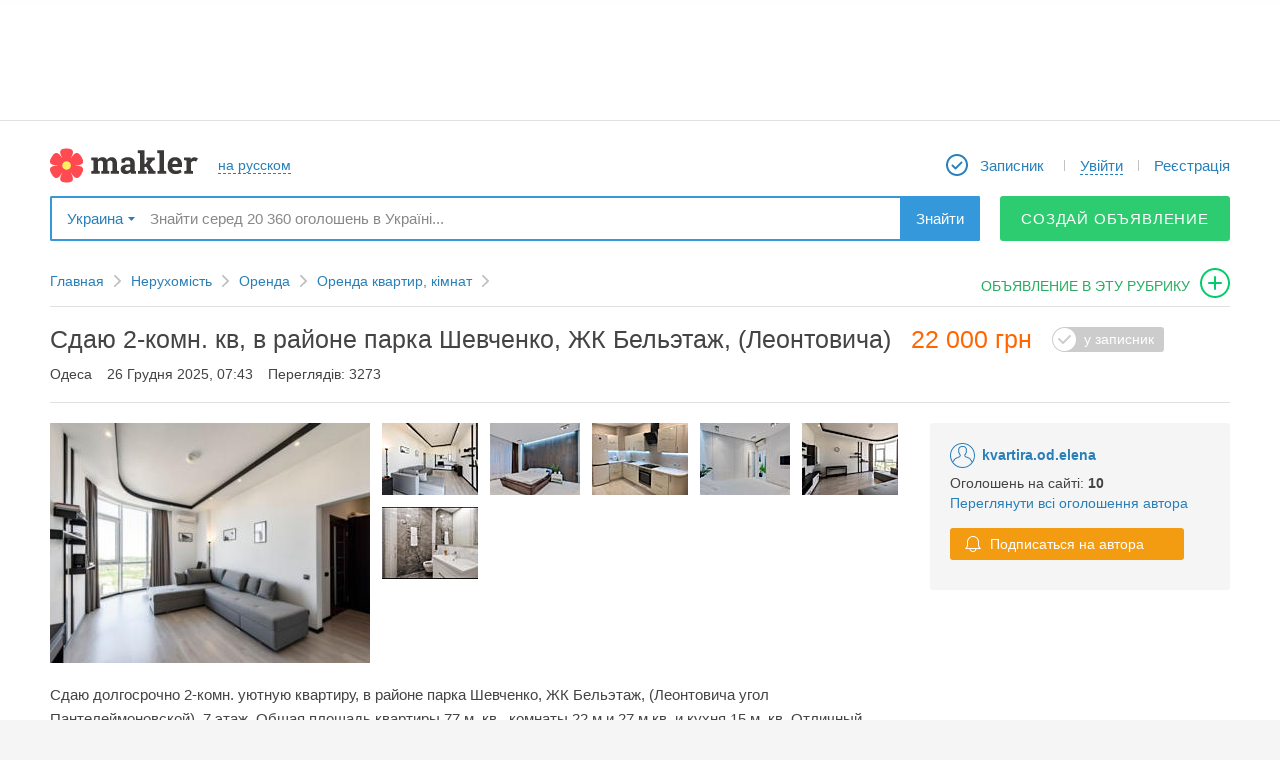

--- FILE ---
content_type: text/html; charset=utf-8
request_url: https://makler.ua/ua/real-estate/real-estate-for-rent/apartments-for-rent/an/299013
body_size: 12617
content:
<!DOCTYPE html>
<html lang="ro">
<head>
	<meta charset="utf-8">
			<link rel="canonical" href="//makler.ua/real-estate/real-estate-for-rent/apartments-for-rent/an/299013"/>
		<!-- favicons begin -->
	<link rel="icon" href="/favicon.ico?27">
	<link rel="apple-touch-icon" sizes="57x57" href="/apple-touch-icon-57x57.png?25">
	<link rel="apple-touch-icon" sizes="60x60" href="/apple-touch-icon-60x60.png?25">
	<link rel="apple-touch-icon" sizes="72x72" href="/apple-touch-icon-72x72.png?25">
	<link rel="apple-touch-icon" sizes="76x76" href="/apple-touch-icon-76x76.png?25">
	<link rel="apple-touch-icon" sizes="114x114" href="/apple-touch-icon-114x114.png?25">
	<link rel="apple-touch-icon" sizes="120x120" href="/apple-touch-icon-120x120.png?25">
	<link rel="apple-touch-icon" sizes="144x144" href="/apple-touch-icon-144x144.png?25">
	<link rel="apple-touch-icon" sizes="152x152" href="/apple-touch-icon-152x152.png?25">
	<link rel="apple-touch-icon" sizes="180x180" href="/apple-touch-icon-180x180.png?25">
	<link rel="icon" type="image/png" href="/android-chrome-192x192.png?25" sizes="192x192">
	<link rel="icon" type="image/png" href="/favicon-32x32.png?25" sizes="32x32">
	<link rel="icon" type="image/png" href="/favicon-96x96.png?25" sizes="96x96">
	<link rel="icon" type="image/png" href="/favicon-16x16.png?27" sizes="16x16">
	<link rel="manifest" href="/manifest.json">
	<meta name="msapplication-TileColor" content="#ffffff">
	<meta name="msapplication-TileImage" content="/mstile-144x144.png?25">
	<meta name="theme-color" content="#ffffff">
	<meta name="apple-mobile-web-app-title" content="Makler.md">
	<meta name="mobile-web-app-capable" content="yes">
	<meta name="application-name" content="Makler.md">
	<!-- favicons end -->
	<meta name="format-detection" content="telephone=no">
    <script data-ad-client="ca-pub-4718658742144689" async src="https://pagead2.googlesyndication.com/pagead/js/adsbygoogle.js"></script>

	<link rel="stylesheet" href="https://unpkg.com/leaflet@1.5.1/dist/leaflet.css" />
	<script src="https://unpkg.com/leaflet@1.5.1/dist/leaflet.js"></script>

	<link rel="stylesheet" href="https://unpkg.com/leaflet@1.3.1/dist/leaflet.css" integrity="sha512-Rksm5RenBEKSKFjgI3a41vrjkw4EVPlJ3+OiI65vTjIdo9brlAacEuKOiQ5OFh7cOI1bkDwLqdLw3Zg0cRJAAQ==" crossorigin="" />
	<link rel="stylesheet" href="https://unpkg.com/leaflet.markercluster@1.3.0/dist/MarkerCluster.css" />
	<link rel="stylesheet" href="https://unpkg.com/leaflet.markercluster@1.3.0/dist/MarkerCluster.Default.css" />

	<script src="https://unpkg.com/leaflet@1.3.1/dist/leaflet.js" integrity="sha512-/Nsx9X4HebavoBvEBuyp3I7od5tA0UzAxs+j83KgC8PU0kgB4XiK4Lfe4y4cgBtaRJQEIFCW+oC506aPT2L1zw==" crossorigin=""></script>
	<script src="https://unpkg.com/leaflet.markercluster@1.3.0/dist/leaflet.markercluster.js"></script>

	<script src='https://api.mapbox.com/mapbox.js/plugins/leaflet-fullscreen/v1.0.1/Leaflet.fullscreen.min.js'></script>
	<link href='https://api.mapbox.com/mapbox.js/plugins/leaflet-fullscreen/v1.0.1/leaflet.fullscreen.css' rel='stylesheet' />

	<script src="/vendors/jquery/jquery-2.1.1.min.js"></script>

	<script src="https://cdnjs.cloudflare.com/ajax/libs/notify/0.4.2/notify.min.js" integrity="sha256-tSRROoGfGWTveRpDHFiWVz+UXt+xKNe90wwGn25lpw8=" crossorigin="anonymous"></script>

	<meta name="description" content="Сдаю долгосрочно 2-комн. уютную квартиру, в районе парка Шевченко, ЖК Бельэтаж, (Леонтовича угол Пантелеймоновской), 7 этаж. Общая площадь ква" >
<meta property="og:type" content="other" >
<meta property="og:site_name" content="makler.md" >
<meta property="og:title" content="Сдаю 2-комн. кв, в районе парка Шевченко, ЖК Бельэтаж, (Леонтовича) 22000 грн" >
<meta property="og:description" content="Сдаю долгосрочно 2-комн. уютную квартиру, в районе парка Шевченко, ЖК Бельэтаж, (Леонтовича угол Пантелеймоновской), 7 этаж. Общая площадь квартиры 77 м. кв., комнаты 22 м и 27 м кв. и кухня 15 м. кв. Отличный качественный ремонт, встроенная бытовая техника, 2 кондиционера, ТВ, кабельное, вайфай, все удобства! Большая гардеробная, встроенный шкаф. Охрана 24 часа, камеры наружного видеонаблюдения" >
<meta property="og:url" content="https://makler.ua/ua/real-estate/real-estate-for-rent/apartments-for-rent/an/299013" >
<meta property="fb:app_id" content="191496614200089" >
<meta name="og:image" content="https://media.makler.md/production/an/original/000/026/962/000026962859.jpg" ><title>Сдаю 2-комн. кв, в районе парка Шевченко, ЖК Бельэтаж, (Леонтовича) 22000 грн</title>    <link href="/d/css.min/layout.default.css?a05f6" media="screen" rel="stylesheet" type="text/css" >
<link href="/d/css/login-register-popups.css?a05f6" media="screen" rel="stylesheet" type="text/css" >
<link href="/vendors/jquery/ui/jquery-ui.min.css?a05f6" media="screen" rel="stylesheet" type="text/css" >
<link href="/vendors/jquery/plugins/jquery.plugins.min.css?a05f6" media="screen" rel="stylesheet" type="text/css" >
<link href="/vendors/fancybox2/jquery.fancybox.min.css?a05f6e" media="screen" rel="stylesheet" type="text/css" >    
    <script type="text/javascript">
        var CONF = {
            lang: 'ua',
            publisherId: '4',
            publisherUrl: 'odesa',
            regionUri: '',
            clientType: '',
            showToolTipDelay: 1000,
            showHelpDelay: 300,
            desktopType: 'desktop',
	        domain: 'makler.ua',
            ws: "wss://makler.ua/ws/",
	        isUa: 'true',
            announcementIndexLimit: 24,
            isModerated: 0,
            UID: 0,
            ws_uid: '',
            obtainUId: 895093,
            showCardDelay: 500,
            showPhotoDelay: 100,
            showBadge: true,
	        googleTagManagerData: {
		        city: "Одесса",
		        field_115: [],
		        publishers: {
			        1 : 'Kishinev',
			        2 : 'Belcy',
			        3 : 'Tiraspol',
			        4 : 'Odessa',
			        12 : 'Rybnica',
			        14 : 'Nikolaev',
			        15 : 'Regiony_Moldovy'
		        }
	        },
	        ga: '',
	        fbAppId: '191496614200089',
	        vkAppId: '2117415',
	        rp_host: 'https://comet.makler.ua/?1768924244',
	        us_uid: '',
	        answer_btn: 'Ответить',
	        disable_notifications: true        };
    </script>

		<meta name="apple-itunes-app" content="app-id=1442237033">		
		
		
	

			<!-- Global site tag (gtag.js) - Google Analytics -->
		<script async src="https://www.googletagmanager.com/gtag/js?id=UA-87355176-1"></script>
		<script>
			window.dataLayer = window.dataLayer || [];
			function gtag(){dataLayer.push(arguments);}
			gtag('js', new Date());

			gtag('config', 'UA-87355176-1');
		</script>
	
	<script>window.yaContextCb = window.yaContextCb || []</script>
    <script src="https://yandex.ru/ads/system/context.js" async></script>

    
	<script src="//protvmd.adocean.pl/files/js/ado.js" async></script> <script>window._aoState=0,function e(){return"object"!=typeof ado?void setTimeout(function(){e()},5):(ado.config({mode:"new",xml:!1,characterEncoding:!0}),ado.preview({enabled:!0}),void(_aoState=1))}()</script>
<script>
	/*  (c)AdOcean 2003-2025, MASTER: protv_md.makler.md.All Site  */
	!function t(){return 1!=_aoState?void setTimeout(function(){t()},5):(ado.master({id:"W0znK5dOd62a8Vw7GCBLugh6Uwgo13IDZV3fH8OcwfL.s7",server:"protvmd.adocean.pl"}),void(_aoState=2))}()
</script>

</head>
	<body>
	
	
			<script>
			(function(i,s,o,g,r,a,m){i['GoogleAnalyticsObject']=r;i[r]=i[r]||function(){
					(i[r].q=i[r].q||[]).push(arguments)},i[r].l=1*new Date();a=s.createElement(o),
				m=s.getElementsByTagName(o)[0];a.async=1;a.src=g;m.parentNode.insertBefore(a,m)
			})(window,document,'script','https://www.google-analytics.com/analytics.js','ga');
						ga('send', 'pageview');
			setTimeout(function(){ga('send', 'event', 'Новый посетитель', location.pathname);}, 15000);
		</script>
	
<script>
	function ga(action, data) {}
</script>

<!-- site content { -->
<div id="mainWrapper">
			<script type="text/javascript" src="/vendors/jquery/jquery-tmpl.js" async></script>

<header id="header">
<!--	banner begin-->
							<aside id="header_wideBannContainer">
					<div id="header_wideBannCropper">
						
					</div>
				</aside>
				<!-- UA - responsive - header -->
			
	
<!--	banner end-->
	<div class="canvas">
		<nav id="header_firstRow">
			<div id="header_colLeft">
				


				<a href="/ua/" id="header_logo"></a>

								<a href="/ru/real-estate/real-estate-for-rent/apartments-for-rent/an/299013" id="header_lang" class="bdash"><span>на русском</span></a>
			</div>

			<div id="header_colRight">
				<ul id="header_menu">
											<li class="header_menuItem">
							<a href="/ua/an/notepad/" class="header_menuLink" id="header_myNotepad">
								<span class="mr5">Записник</span>
								<b id="notepadQty" >
																	</b>
							</a>
						</li>
						<li class="header_menuItem">
							<a href="javascript:void(null);"
							   id="logInDiv"
							   onclick="App.user.login();"
							   class="DropDownBtn bdash user header_menuLink">
								<div>
									<span>Увійти</span>
								</div>
							</a>
						</li>
						<li class="header_menuItem">
							<a onclick="App.user.register();" href="javascript:void(null);" id="reg-link-header" class="header_menuLink">
								Реєстрація							</a>
						</li>
									</ul>
			</div>
		</nav>

					<div id="header_secondRow">
				<div id="header_publisherSelector">
					<span data-w="pubSelList" class="DropDownBtn bdrop">
	Украина</span>
<div class="mydrop  mydrop_ua shadow" id="pubSelList" style="display: none;">
					<div id="main-list-bookmarked-ua" class="m_container m_container_ua">
					<div class="ohid">
						<h4>Популярні регіони</h4>
					</div>
					<div class="book ">
						<ul>
																																							<li ><a href="javascript:void(null);" data-rel="384" data-type="city" class="select_region" >Миколаїв</a></li>
																																								<li ><a href="javascript:void(null);" data-rel="406" data-type="city" class="select_region" >Одеса</a></li>
																																								<li ><a href="javascript:void(null);" data-rel="257" data-type="city" class="select_region" >Київ</a></li>
																																								<li ><a href="javascript:void(null);" data-rel="489" data-type="city" class="select_region" >Харьков</a></li>
																																								<li ><a href="javascript:void(null);" data-rel="113" data-type="city" class="select_region" >Днепр (Днепропетровск)</a></li>
																																								<li ><a href="javascript:void(null);" data-rel="138" data-type="city" class="select_region" >Донецк</a></li>
																																								<li ><a href="javascript:void(null);" data-rel="350" data-type="city" class="select_region" >Львов</a></li>
																					</ul>
					</div>
					<div class="links">

						<div class="region">
							<!--<a href="https://makler.md/"></a>-->

							<a href="/ua" data-rel="1" data-type="region" class="select_region uppercase" >Вся украина</a>
							<br>
							<a href="javascript: void(null);" class="other all-regions-ua">ДРУГОЙ РЕГИОН</a>

						</div>
					</div>
				</div>
				<div id="regions-list-ua" class="m_container m_container_ua" style="display:none;">
					<div class="ohid">
						<h4>Выберите область</h4>
						<a id="show-main-list-bookmarked-ua" href="javascript: void(null);">назад к популярным регионам</a>
					</div>
					<div class="book">
						<ul>
																																														<li><a href="javascript:void(null);" data-rel="17" data-type="region" class="select_region_ua" >Николаевская</a></li>
																																								<li><a href="javascript:void(null);" data-rel="18" data-type="region" class="select_region_ua" >Одесская</a></li>
																																								<li><a href="javascript:void(null);" data-rel="13" data-type="region" class="select_region_ua" >Киевская</a></li>
																																								<li><a href="javascript:void(null);" data-rel="5" data-type="region" class="select_region_ua" >Винницкая</a></li>
																																								<li><a href="javascript:void(null);" data-rel="6" data-type="region" class="select_region_ua" >Волынская</a></li>
																																								<li><a href="javascript:void(null);" data-rel="7" data-type="region" class="select_region_ua" >Днепропетровская</a></li>
																																								<li><a href="javascript:void(null);" data-rel="8" data-type="region" class="select_region_ua" >Донецкая</a></li>
																																								<li><a href="javascript:void(null);" data-rel="9" data-type="region" class="select_region_ua" >Житомирская</a></li>
																																								<li><a href="javascript:void(null);" data-rel="10" data-type="region" class="select_region_ua" >Закарпатская</a></li>
																																								<li><a href="javascript:void(null);" data-rel="11" data-type="region" class="select_region_ua" >Запорожская</a></li>
																																								<li><a href="javascript:void(null);" data-rel="12" data-type="region" class="select_region_ua" >Ивано-Франковская</a></li>
																																								<li><a href="javascript:void(null);" data-rel="14" data-type="region" class="select_region_ua" >Кировоградская</a></li>
																																								<li><a href="javascript:void(null);" data-rel="15" data-type="region" class="select_region_ua" >Луганская</a></li>
																																								<li><a href="javascript:void(null);" data-rel="16" data-type="region" class="select_region_ua" >Львовская</a></li>
																																								<li><a href="javascript:void(null);" data-rel="19" data-type="region" class="select_region_ua" >Полтавская</a></li>
																																								<li><a href="javascript:void(null);" data-rel="20" data-type="region" class="select_region_ua" >Ровенская</a></li>
																																								<li><a href="javascript:void(null);" data-rel="21" data-type="region" class="select_region_ua" >Сумская</a></li>
																																								<li><a href="javascript:void(null);" data-rel="22" data-type="region" class="select_region_ua" >Тернопольская</a></li>
																																								<li><a href="javascript:void(null);" data-rel="23" data-type="region" class="select_region_ua" >Харьковская</a></li>
																																								<li><a href="javascript:void(null);" data-rel="24" data-type="region" class="select_region_ua" >Херсонская</a></li>
																																								<li><a href="javascript:void(null);" data-rel="25" data-type="region" class="select_region_ua" >Хмельницкая</a></li>
																																								<li><a href="javascript:void(null);" data-rel="26" data-type="region" class="select_region_ua" >Черкасская</a></li>
																																								<li><a href="javascript:void(null);" data-rel="27" data-type="region" class="select_region_ua" >Черниговская</a></li>
																																								<li><a href="javascript:void(null);" data-rel="28" data-type="region" class="select_region_ua" >Черновицкая</a></li>
																					</ul>
					</div>
				</div>
				<div id="cities-list-ua" class="m_container m_container_ua" style="display:none;">
					<div class="ohid">
						<h4>Выберите город</h4>
						<a class="show-regions-ua" href="javascript: void(null);">назад к выбору области</a>
					</div>

					<div class="book">
						<ul id="cities-list-ul">

						</ul>
					</div>
				</div>
			</div>				</div>
				<div id="header_searchBox">
					<div itemscope itemtype="https://schema.org/WebSite">
						<meta itemprop="url" content="//makler.md/"/>
						<form id="header_searchForm"
						      itemprop="potentialAction"
						      itemscope
						      itemtype="https://schema.org/SearchAction"
						      action="/ua/an/search/"
						      method="get">
							<meta itemprop="target" content="https://makler.md/ua/an/search/?query={query}"/>
							<input id="header_searchField"
							       type="text"
							       itemprop="query-input"
							       class="disable-border"
							       placeholder="Знайти серед 20 360 оголошень в Україні..."
							       name="query"
							       value=""
							       autocomplete="off"/>
							<button type="submit" id="header_searchButton">Знайти</button>
						</form>
					</div>
				</div>
									<a class="btn_solid btn_green btn_green_ua btn_45"
					   onclick="GA_MKLR.anAddToCatFromTopMenu('Одесса', '809')"
					   href="/an/web/add">
						Создай объявление					</a>
					<!--<a href="javascript: void(null)" class="btn_drop_down btn_green DropDownBtn" data-w="dropdown-menu"></a>
					<div id="dropdown-menu" class="shadow">
						<a href="/an/web/add"></a>
						<br>
						<a href="/an/paper/add"></a>
					</div>-->
							</div>
		
	</div>
</header>

<nav id="toolbar">
	<div id="toolbar_wrapper">
		<div id="toolbar_leftControls">
			<a id="toolbar_slideToTop" class="toolbar_qtip" title="Наверх" href="javascript:void(null);"></a>
			<a id="toolbar_logo" class="toolbar_qtip" title="На главную страницу" href="/"></a>
		</div>

		<form action="/ua/an/search/" method="GET" id="toolbar_searchForm">
			<input id="toolbar_searchField"
			       type="text"
			       name="query"
			       value=""
			       placeholder="Знайти в Україні..."
			       autocomplete="off">
			<button id="toolbar_searchButton">Знайти</button>
			<span id="toolbar_minifySearchBox"></span>
			<div id="toolbar_smartSearchBox"></div>
		</form>

		<div id="toolbar_rightControls">
							<a href="/ua/an/notepad/" id="toolbar_myNotepad" title="Записник" class="toolbar_qtip">
					<span class="notepadQty">
											</span>
				</a>

				<div id="toolbar_myMiniProfile" class="DropDownBtn" onclick="App.user.login();">
					<a href="javascript:void(null)" onclick="App.user.login();" data-w="toolbar_logInExpanded" id="mmLogB" class="DropDownBtn bdash ron">
						<span class="ron">Увійти</span>
					</a>
				</div>

				<a href="javascript:void(null);" id="toolbar_registerLink" onclick="return App.user.register();">
					Реєстрація				</a>
										<a class="toolbar_qtip"
				   onclick="GA_MKLR.anAddToCatFromTopMenu('Одесса', '809')"
				   href="/ua//an/web/addto/category/809"
				   id="toolbar_adToThisCat"
				   title="Подати оголошення до цієї рубрики">
				</a>
					</div>
	</div>
</nav>
<ul id="smartSearchBox" data-publisher-id="4" data-is-cat="" style="display: none"></ul>
<script id="smartSearchBox_tmpl" type="text/x-jquery-tmpl">
		{{if isInCategory}}
	<li id="smartSearchBox_findInThisCat" class="smartSearch_promptItem" data-category-url="/ua/real-estate/real-estate-for-rent/apartments-for-rent">
		{{html categoryQuery}}
	<span class="smartSearch_catName">в текущем разделе</span>
		</li>
		{{/if}}
	{{if categoryQueries.length}}
	<li id="smartSearchBox_findInCategories">
		<ul>
		{{each(k, v) categoryQueries}}
	<li class="smartSearch_promptItem" data-category-url="${v.url}">
		{{html v.key}}
	<span class="smartSearch_catName">${v.category}</span>
		</li>
		{{/each}}
	</ul>
	</li>
	{{/if}}
	{{if otherQueries.length}}
	<li id="smartSearchBox_findInOtherQueries">
		<ul>
		{{each otherQueries}}
	<li class="smartSearch_promptItem">
		{{html $value}}
	</li>
	{{/each}}
	</ul>
	</li>
	{{/if}}
</script>

	<div id="contentWrapper" class="canvas clrfix">
		
<div style="display: none;" id="data-config-item"><!--{"incorrectUrlMsg":"\u041d\u0435\u043f\u0440\u0430\u0432\u0438\u043b\u044c\u043d\u044b\u0439 \u0430\u0434\u0440\u0435\u0441:","screenShooter":"https:\/\/media.makler.md\/ss\/index.php","statusLabels":{"active":{"approved":"\u041f\u0443\u0431\u043b\u0438\u043a\u0443\u0435\u0442\u0441\u044f","none":"\u041e\u0436\u0438\u0434\u0430\u0435\u0442 \u043c\u043e\u0434\u0435\u0440\u0430\u0446\u0438\u0438","processing":"\u0412 \u043f\u0440\u043e\u0446\u0435\u0441\u0441\u0435 \u043c\u043e\u0434\u0435\u0440\u0430\u0446\u0438\u0438","delayed":"\u041e\u0436\u0438\u0434\u0430\u0435\u0442 \u043c\u043e\u0434\u0435\u0440\u0430\u0446\u0438\u0438","disapproved":"\u041e\u0442\u043a\u043b\u043e\u043d\u0435\u043d\u043e \u043c\u043e\u0434\u0435\u0440\u0430\u0442\u043e\u0440\u043e\u043c","draft":"\u0427\u0435\u0440\u043d\u043e\u0432\u0438\u043a"},"not_active":{"approved":"\u041f\u0440\u0438\u043e\u0441\u0442\u0430\u043d\u043e\u0432\u043b\u0435\u043d\u043e","none":"\u041f\u0440\u0438\u043e\u0441\u0442\u0430\u043d\u043e\u0432\u043b\u0435\u043d\u043e","processing":"\u041f\u0440\u0438\u043e\u0441\u0442\u0430\u043d\u043e\u0432\u043b\u0435\u043d\u043e","delayed":"\u041f\u0440\u0438\u043e\u0441\u0442\u0430\u043d\u043e\u0432\u043b\u0435\u043d\u043e","disapproved":"\u041e\u0442\u043a\u043b\u043e\u043d\u0435\u043d\u043e \u043c\u043e\u0434\u0435\u0440\u0430\u0442\u043e\u0440\u043e\u043c","draft":"\u0427\u0435\u0440\u043d\u043e\u0432\u0438\u043a"},"expired":{"approved":"\u041d\u0435 \u043f\u0443\u0431\u043b\u0438\u043a\u0443\u0435\u0442\u0441\u044f"},"to_confirm":{"approved":"\u0422\u0440\u0435\u0431\u0443\u0435\u0442 \u043f\u043e\u0434\u0442\u0432\u0435\u0440\u0436\u0434\u0435\u043d\u0438\u044f"},"nomoney":{"approved":"\u041d\u0435\u0434\u043e\u0441\u0442\u0430\u0442\u043e\u0447\u043d\u043e \u0441\u0440\u0435\u0434\u0441\u0442\u0432"},"trashed":{"approved":"\u0423\u0434\u0430\u043b\u0435\u043d\u043e","none":"\u0423\u0434\u0430\u043b\u0435\u043d\u043e","processing":"\u0423\u0434\u0430\u043b\u0435\u043d\u043e","delayed":"\u0423\u0434\u0430\u043b\u0435\u043d\u043e","disapproved":"\u0423\u0434\u0430\u043b\u0435\u043d\u043e","draft":"\u0423\u0434\u0430\u043b\u0435\u043d\u043e"}}}--></div>
<input type="hidden" name="type" value="web" id="type"><input type="hidden" name="an_id" value="299013" id="an_id"><input type="hidden" name="cat" value="809" id="cat"><input type="hidden" name="doc_id" value="9419837" id="doc_id">

	<div id="item_pathContainer">
		<!-- .path -->
<nav>
	<ul class="path" data-category-levels-count="3">
		<li class="pl"><a href="/ua/" class="pa">Главная</a></li>
						<li class="pl">
					<a href="/ua/real-estate">Нерухомість</a>

									</li>
								<li class="pl">
					<a href="/ua/real-estate/real-estate-for-rent">Оренда</a>

									</li>
									<li class="pl">
				<a href="/ua/real-estate/real-estate-for-rent/apartments-for-rent">
					Оренда квартир, кімнат				</a>
			</li>
							<!-------Подать объявление в эту рубрику------->
			<li>
				<a id="addAnToCat"
				   onclick="GA_MKLR.anAddToCatFromBreadcrumb('', 'Аренда квартир, комнат')"
				   href="/ua/an/web/addto/category/809">
					объявление в эту рубрику				</a>
			</li>
			<!-------/Подать объявление в эту рубрику------->
			</ul>
</nav>
<!-- /.path -->

	</div>

		<div class="title clrfix">

		<div class="item_title_firstRow">
						<h1 itemprop="name">
				<strong id="anNameData">Сдаю 2-комн. кв, в районе парка Шевченко, ЖК Бельэтаж, (Леонтовича)</strong>
			</h1>

			<div class="item_title_price">22 000 грн</div>
							<a class="item_title_toNotepad " data-isn="у записнику" data-notn="у записник" flag="0" onclick="App.an.item.controls.addItemToNotepad(this, 809, 299013)">
					<label>
						у записник					</label>
				</a>
					</div>
		<div class="item_title_info">
		<span>Одеса</span>
							<span>26 Грудня 2025, 07:43</span>
						<span>Переглядів: 3273</span>
		</div>
		
		<div class="switchToNext">
			
			
					</div>

	</div>

	<div id="blocked_images">
					<div class="itmedia">
							</div>
				</div>

	<div id="item_mainContent" class="clrfix layout-2col-leftX-right300px">
		<div class="an-tiem col-right">
							<div class="opened">
					<ul class="item_about">
													<li>
																<a href="/ua/an/user/index/id/1351471/"
								   class="item_sipmleUser"
								   title="Карточка пользователя">
									kvartira.od.elena								</a>
							</li>
							<li>
								Оголошень на сайті: <b>10</b>
							</li>
							<li>
								<a href="/ua/an/user/index/id/1351471/">Переглянути всі оголошення автора</a>
							</li>
															<li>
									<a href="javascript:void(null);" id="subscribe_to_user_auth">
										Подписаться на автора									</a>
								</li>
													
											</ul>
									</div>
						
			
							<aside id="item_rightBnr" class="mt15">
					<div class="mt20">
						<script async src="//pagead2.googlesyndication.com/pagead/js/adsbygoogle.js"></script>
						<!-- UA – 300x250 – desktop -->
						<ins class="adsbygoogle"
							 style="display:inline-block;width:300px;height:250px"
							 data-ad-client="ca-pub-4718658742144689"
							 data-ad-slot="9571444678"></ins>
						<script>
							(adsbygoogle = window.adsbygoogle || []).push({});
						</script>
					</div>
					<div class="mt20">
						<script async src="//pagead2.googlesyndication.com/pagead/js/adsbygoogle.js"></script>
						<!-- UA – 300x600 -->
						<ins class="adsbygoogle"
							 style="display:inline-block;width:300px;height:600px"
							 data-ad-client="ca-pub-4718658742144689"
							 data-ad-slot="1392081068"></ins>
						<script>
							(adsbygoogle = window.adsbygoogle || []).push({});
						</script>
					</div>
				</aside>
					</div>

		<div class="col-left">
			<div  id="anItemData">
				    <div class="itmedia">

                            <a href="https://media.makler.md/production/an/original/000/026/962/000026962859.jpg" class="main-image fancybox-disaproved-img" rel="fancybox-button"
                >
                <img alt="Сдаю 2-комн. кв, в районе парка Шевченко, ЖК Бельэтаж, (Леонтовича)" src="https://media.makler.md/production/an/preview1/000/026/962/000026962859.jpg" />
            </a>
                
                            <a href="https://media.makler.md/production/an/original/000/026/962/000026962857.jpg" class="fancybox-disaproved-img images" rel="fancybox-button">
                        <img alt="Сдаю 2-комн. кв, в районе парка Шевченко, ЖК Бельэтаж, (Леонтовича)" src="https://media.makler.md/production/an/item/000/026/962/000026962857.jpg"/>
                    </a>
                                    <a href="https://media.makler.md/production/an/original/000/026/962/000026962858.jpg" class="fancybox-disaproved-img images" rel="fancybox-button">
                        <img alt="Сдаю 2-комн. кв, в районе парка Шевченко, ЖК Бельэтаж, (Леонтовича)" src="https://media.makler.md/production/an/item/000/026/962/000026962858.jpg"/>
                    </a>
                                    <a href="https://media.makler.md/production/an/original/000/026/962/000026962860.jpg" class="fancybox-disaproved-img images" rel="fancybox-button">
                        <img alt="Сдаю 2-комн. кв, в районе парка Шевченко, ЖК Бельэтаж, (Леонтовича)" src="https://media.makler.md/production/an/item/000/026/962/000026962860.jpg"/>
                    </a>
                                    <a href="https://media.makler.md/production/an/original/000/026/962/000026962861.jpg" class="fancybox-disaproved-img images" rel="fancybox-button">
                        <img alt="Сдаю 2-комн. кв, в районе парка Шевченко, ЖК Бельэтаж, (Леонтовича)" src="https://media.makler.md/production/an/item/000/026/962/000026962861.jpg"/>
                    </a>
                                    <a href="https://media.makler.md/production/an/original/000/026/962/000026962862.jpg" class="fancybox-disaproved-img images" rel="fancybox-button">
                        <img alt="Сдаю 2-комн. кв, в районе парка Шевченко, ЖК Бельэтаж, (Леонтовича)" src="https://media.makler.md/production/an/item/000/026/962/000026962862.jpg"/>
                    </a>
                                    <a href="https://media.makler.md/production/an/original/000/026/962/000026962863.jpg" class="fancybox-disaproved-img images" rel="fancybox-button">
                        <img alt="Сдаю 2-комн. кв, в районе парка Шевченко, ЖК Бельэтаж, (Леонтовича)" src="https://media.makler.md/production/an/item/000/026/962/000026962863.jpg"/>
                    </a>
                        
        <div rel="fancybox-button" class="fancybox-disaproved-img ad-image-last" style="width: 400px; height: 400px;">
            <div id='adfox_175630600022259210'></div>
            <script>
                window.yaContextCb.push(()=>{
                    Ya.adfoxCode.create({
                        ownerId: 239538,
                        containerId: 'adfox_175630600022259210',
                        params: {
                            p1: 'djweg',
                            p2: 'fgot',                
                            puid50: '',
                            puid51: '',
                            puid52: ''
                        }
                    })
                })
            </script>
        </div>
    </div>


    <div class="ittext" id="anText" itemprop="description">
        Сдаю долгосрочно 2-комн. уютную квартиру, в районе парка Шевченко, ЖК Бельэтаж, (Леонтовича угол Пантелеймоновской), 7 этаж. Общая площадь квартиры 77 м. кв., комнаты 22 м и 27 м кв. и кухня 15 м. кв. Отличный качественный ремонт, встроенная бытовая техника, 2 кондиционера, ТВ, кабельное, вайфай, все удобства! Большая гардеробная, встроенный шкаф. Охрана 24 часа, камеры наружного видеонаблюдения    </div>

    <!-- pro tv -->
    <!-- banner pmr -->
                        
<!--mogo begin-->
<!--mogo end-->


        <ul class="itemtable">
                
				<li>
					<div class="fields">Срок аренды</div>
					<div class="values">Помісячно </div>
				</li>    </ul>
            <h2 class="box-header dgrey mt30">
            Характеристики        </h2>
        <ul class="itemtable box-columns">
            
				<li>
					<div class="fields">Кількість кімнат</div>
					<div class="values">2 кімнати </div>
				</li>
				<li>
					<div class="fields">Загальна площа</div>
					<div class="values">77 м²</div>
				</li>
				<li>
					<div class="fields">Поверх</div>
					<div class="values">7 </div>
				</li>
				<li>
					<div class="fields">Санвузол</div>
					<div class="values">суміщений </div>
				</li>
				<li>
					<div class="fields">Балкон/лоджія</div>
					<div class="values">1 </div>
				</li>
				<li>
					<div class="fields">Паркування</div>
					<div class="values">крите </div>
				</li>
				<li>
					<div class="fields">Тип будівлі</div>
					<div class="values">Зданий в експлуатацію </div>
				</li>
				<li>
					<div class="fields">Отопление</div>
					<div class="values">автономное на дом </div>
				</li>        </ul>
            <h2 class="box-header dgrey mt30">
            Расположение        </h2>
        <ul class="itemtable box-columns">
            
				<li>
					<div class="fields">Вулиця</div>
					<div class="values">Леонтовича угол Пантелеймоновской </div>
				</li>
				            <ul class="itemtable">
					            <li>
						            <div class="fields">Район</div>
						            <div class="values">Центр</div>
					            </li>
				            </ul>        </ul>
    	
	    <div class="itprice mt25">

	                <div class="user-price mt10"><span>Ціна:</span>22 000 грн</div>
            <div class="price-convert mt10">
<div class="price-convert-contracted">
				<a href="javascript:void(null)" onclick="$('.price-convert-contracted').hide(); $('.price-banner').hide(); $('.price-convert-expanded').fadeIn(100);"><span>Конвертировать</span><span class="ic"></span></a>
			</div>
			<div class="price-convert-expanded">
				<span class="ic"><a href="javascript:void(null)" onclick="$('.price-convert-expanded').hide(); $('.price-convert-contracted').fadeIn(100); $('.price-banner').fadeIn(100);"></a></span>
				<div>
					Ціна згідно з курсом 
					<ul></ul>
				</div>
			</div></div>

                                          
                                        </div>


    <div id="item_shareBlock">
        <div>
            <span>Поделитесь объявлением с друзьями</span>
            <div id="socialShareBox">
	            <!-- <div class="addthis_inline_share_toolbox"></div> -->
                <div class="social-share">
                    <!-- AddToAny BEGIN -->
                    <div class="a2a_kit a2a_kit_size_42 a2a_default_style">
                        <a class="a2a_button_facebook"></a>
                        <a class="a2a_button_telegram"></a>
                        <a class="a2a_button_whatsapp"></a>
                        <a class="a2a_button_viber"></a>
                        <a class="a2a_button_copy_link"></a>
                        <a class="a2a_dd" href="https://www.addtoany.com/share"></a>
                    </div>
                    <script async src="https://static.addtoany.com/menu/page.js"></script>
                <!-- AddToAny END -->
                </div>
            </div>
        </div>
    </div>

<div id="item_map" class="zi-10" style="display: none;" mapWidth="100%" mapHeight="360px"></div>
<ul class="item-city">
	<li>Одеса</li>
</ul>
            <ul id="item_phones" class="hlist clrfix">
            <li class="first"><div></div></li>

            <!--                        <li><span>+--><!--</span>--><!-- --><!--</li>-->
	                                            <li itemprop="telephone"><span>+380</span>994 572008</li>
                            </ul>
    





    <div class="mt20" id="chat-send-msg-container">
            </div>



				<div id="item_bnr">
											<div class="pageAddBottomBannerZone">
							<script async src="//pagead2.googlesyndication.com/pagead/js/adsbygoogle.js"></script>
							<!-- UA - responsive - bottom -->
							<ins class="adsbygoogle"
								 style="display:block"
								 data-ad-client="ca-pub-4718658742144689"
								 data-ad-slot="8743706050"
								 data-ad-format="auto"></ins>
							<script>
								(adsbygoogle = window.adsbygoogle || []).push({});
							</script>
						</div>
					
				</div>

				

			</div>
					</div>

	</div>
	<!-- /.main -->

	<div id="videoContainer" style="display: none;"></div>
	<div id="linkContainer" style="display: none;" title="Переход по ссылке">
		<div class="box-wrp">
			<div id="imgContainer"></div>
			Ссылка <a href="" target="_blank" id="site_url" rel="nofollow"></a> ведет на ресурс за пределами Makler.ua. Хотите перейти?		</div>
		<div class="box-wrp2">
			<div class="buttons">
				<a href="javascript:void(null);" class="go blue">Перейти</a>
				<a href="javascript:void(null);" class="cancel red">Отмена</a>
			</div>
		</div>
	</div>

	<div id="an-duplicate"></div>

	<div id="msgContainer" style="display: none;" title="Поднятие объявления в разделе"></div>
	<!-- .popup -->
	<div id="popupContainer" class="popup" style="display: none;"></div>
	<!-- /.popup -->

	<div id="confirmMessage" class="popup" style="display: none;"></div>
	<div id="badges-dialog" style="display: none;" title="Добавление метки"></div>
	<div id="premium-dialog" style="display: none;" title="Включение топ объявления"></div>
	<div id="msg-dialog" style="display: none;" title="Автоподнятие"></div>
	<div id="auto-push-up-schedule-dialog" style="display: none;" title="Автоподнятие"></div>

	<div id="msg-page-has-expired" style="display: none;" title="Страница устарела">
		<div class="box-wrp full-height">
			<div class="centered">
				<div>
					<div class="message">
						Эта старница устарела и объявлениие уже не активно.					</div>

				</div>
			</div>
		</div>

		<div class="box-wrp2">
			<div class="buttons">
				<a href="javascript:void(null);" class="ok blue">Обновить страницу</a>
			</div>
		</div>
	</div>
	
	<div style="display: none;">
		<div id="message-captcha" data-title="Сообщение"></div>
	</div>
	<div id="mortgage-dialog" class="popupBg" style="display: none;"></div>
</div>

	</div>


	
    <footer id="footer">
		<div class="fSocialWrapper">
			<div class="fSocial canvas">
				<div class="fNew">
					<span>Экспресс-подача объявлений:</span>
											<a title="Viber" href="viber://chat?number=+380996323332" class="vibeLink"></a>
						<a title="Telegram" href="tg://resolve?domain=@Maklerua" class="telegramLink" ></a>
														</div>
				<div class="fFoc">
					<span>Мы в соцсетях:</span>
											<a href="//www.facebook.com/Makler.ua" target="_blank" class="fb-round"> </a>
														</div>
				<div class="fCounter">
					<!-- Yandex.Metrika informer -->
					<a href="https://metrika.yandex.ru/stat/?id=20849017&amp;from=informer" target="_blank" rel="nofollow" class="fMetric"><img src="https://informer.yandex.ru/informer/20849017/3_0_FFFFFFFF_EFEFEFFF_0_pageviews" style="width:88px; height:31px; border:0;" alt="Яндекс.Метрика" title="Яндекс.Метрика: данные за сегодня (просмотры, визиты и уникальные посетители)" class="ym-advanced-informer" data-cid="20849017" data-lang="ru" /></a>
					<!-- /Yandex.Metrika informer -->
				</div>
			</div>
		</div>

		<div class="fMain canvas">
			<div class="fFirst">
				<p class="fTitle">Для размещения рекламы:</p>
				                    <noindex><p>Одесса +380 48 787-26-49</p></noindex>
					<a href="/cdn-cgi/l/email-protection#5d2a383f1d303c3631382f733039" target="_top"><span class="__cf_email__" data-cfemail="97e0f2f5d7faf6fcfbf2e5b9faf3">[email&#160;protected]</span></a>
							</div>
			<div class="fSecond">
				<p class="fTitle">Техподдержка:</p>
				                    <noindex><p>Одесса +380 48 787-26-49</p></noindex>
					<a href="/cdn-cgi/l/email-protection#93e0e6e3e3fce1e7d3fef2f8fff6e1bde6f2" target="_top"><span class="__cf_email__" data-cfemail="24575154544b56506449454f4841560a5145">[email&#160;protected]</span></a>
							</div>
			<div class="fThird">
				<p class="fTitle">Наши приложения:</p>
									<a href="https://apps.apple.com/us/app/makler-ua/id1442237033" target="_blank" class="appIcon"></a>
					<a href="https://play.google.com/store/apps/details?id=com.makler.ua" target="_blank" class="googleIcon"></a>
							</div>
			<div class="fFourth">
				<a href="/ua/help/aboutus/">Про компанію</a>
				<a href="/ua/help/contacts/">Контакты</a>
				<a href="/ua/help/advertising/">Реклама на сайті</a>
				<a href="/ua/help/payment_terms/">Умови та правила</a>
				<a href="/ua/help/">Допомога</a>
			</div>
		</div>
		<div class="fService canvas">
							<p>© ООО «Makler», 1995 – 2025</p>
			
		</div>
			</footer>
</div>
<!-- site content } -->

<!-- AUX elements { -->
<div id="load-indicator">Загрузка...</div>

<div id="ssContainer" style="display: none;"></div>

<div id="qtip-display-area-wrapper"><div id="qtip-display-area" class="canvas"></div></div>

<div id="ajax-dialog" class="popupBg" style="display: none;"></div>
<div id="dialog_box" style="display: none;"></div>
<!-- AUX elements } -->

<script data-cfasync="false" src="/cdn-cgi/scripts/5c5dd728/cloudflare-static/email-decode.min.js"></script><script type="text/javascript">
    //<!--
    NotepadInitSelector = {};    //-->
</script>
<script type="text/javascript" src="/vendors/jquery/plugins/jquery.unveil.js?a05f6"></script>
<script type="text/javascript" src="/vendors/jquery/plugins/jquery.plugins.min.js?a05f6"></script>
<script type="text/javascript" src="/vendors/dklab_realplexor/dklab_realplexor.js?a05f6"></script>
<script type="text/javascript" src="/d/js/common.js?a05f6"></script>
<script type="text/javascript" src="/d/js/an-item.js??a05f6"></script>
<script type="text/javascript" async="" src="https://ajax.googleapis.com/ajax/libs/jqueryui/1.10.2/i18n/jquery.ui.datepicker-ua.min.js"></script>
<script type="text/javascript" src="/vendors/jquery/ui/jquery-ui.min.js?a05f6"></script>
<script type="text/javascript" src="/vendors/fancybox2/jquery.fancybox.min.js?a05f6"></script>
<script type="text/javascript" src="/d/js/third-side-tracking.js?a05f6"></script>
<script type="text/javascript" src="/d/js/user-register.js?a05f6"></script><script type="text/javascript">var OA_zones = {};</script>
<script type="text/javascript">

    $is_mobile = false;

    function show_ad($id) {
        if($is_mobile)
            return false;

        if ('undefined' !== typeof (OA_output) && typeof (OA_output[$id]) != 'undefined' && OA_output[$id] !== '') {

            var flashCode,
                oDIV = document.getElementById('openx-'+$id);

            if (oDIV) {

                // if it's a flash banner..
                if(OA_output[$id].indexOf("ox_swf.write")!=-1) {

                    // extract javascript code
                    var pre_code_wrap = "<script type='text/javascript'><!--// <![CDATA[",
                        post_code_wrap = "// ]]> -->";

                    flashCode = OA_output[$id].substr(OA_output[$id].indexOf(pre_code_wrap)+pre_code_wrap.length);
                    flashCode = flashCode.substr(0, flashCode.indexOf(post_code_wrap));

                    // replace destination for the SWFObject
                    flashCode = flashCode.replace(/ox\_swf\.write\(\'(.*)'\)/, "ox_swf.write('"+ oDIV.id +"')");
                    flashCode = flashCode.replace(/document.write/, "$('#"+ oDIV.id +"').append");

                    // insert SWFObject
                    if( flashCode.indexOf("ox_swf.write")!=-1 ) {
                        eval(flashCode);
                    }// else: the code was not as expected; don't show it
                }else{
                    // normal image banner; just set the contents of the DIV

                    var oldWrite = document.write;
                    var wHtml="";
                    document.write=function(str) {wHtml+=str;};

                    $('#openx-'+$id).append(OA_output[$id]);
                    // optionally reset
                    document.write = oldWrite;
                    //oDIV.innerHTML = OA_output[$id];
                }
            }
        }
    }


</script>


<div id="mvl_zero" style="display: none; z-index: 256;" data-title="Нет объявлений">
	<div class="box-wrp">
		<p align="center">
			В выбранном вами регионе не размещались объявления. Выберите пожалуйста другой регион.		</p>
	</div>
	<div class="box-wrp2">
		<div class="buttons">
			<a href="javascript:void(null);" class="go psGo_seen blue">OK</a>
			<a href="javascript:void(null);" class="cancel red">Отмена</a>
		</div>
	</div>
</div>



<!-- BEGIN JIVOSITE CODE
{literal}
-->
<!-- <script type='text/javascript'>
	(function(){ var widget_id = 'gX5nPVhA4W';var d=document;var w=window;function l()
	{ var s = document.createElement('script'); s.type = 'text/javascript'; s.async = true; s.src = '//code.jivosite.com/script/widget/'+widget_id; var ss = document.getElementsByTagName('script')[0]; ss.parentNode.insertBefore(s, ss);}
		if(d.readyState=='complete')
		{l();}
		else{if(w.attachEvent)
		{w.attachEvent('onload',l);}
		else
		{w.addEventListener('load',l,false);}
		}})();</script> -->
<!--
{/literal}
END JIVOSITE CODE -->


<script type="text/javascript">
	$(document).ready(function () {
			});
</script>
    <!-- Yandex.Metrika counter -->
    <script type="text/javascript" >
        (function (d, w, c) {
            (w[c] = w[c] || []).push(function() {
                try {
                    w.yaCounter20849017 = new Ya.Metrika2({
                        id:20849017,
                        clickmap:true,
                        trackLinks:true,
                        accurateTrackBounce:true
                    });
                } catch(e) { }
            });

            var n = d.getElementsByTagName("script")[0],
                s = d.createElement("script"),
                f = function () { n.parentNode.insertBefore(s, n); };
            s.type = "text/javascript";
            s.async = true;
            s.src = "https://mc.yandex.ru/metrika/tag.js";

            if (w.opera == "[object Opera]") {
                d.addEventListener("DOMContentLoaded", f, false);
            } else { f(); }
        })(document, window, "yandex_metrika_callbacks2");
    </script>
    <noscript><div><img src="https://mc.yandex.ru/watch/20849017" style="position:absolute; left:-9999px;" alt="" /></div></noscript>
    <!-- /Yandex.Metrika counter -->

<script type="application/ld+json">
{
  "@context": "https://schema.org/",
  "@type": "WebSite",
  "url": "https://makler.md/",
  "potentialAction": {
    "@type": "SearchAction",
    "target": "https://makler.md/ua/an/search/?query={query}",
    "query-input": "required name=query"
  }
}
</script>
	<!-- Go to www.addthis.com/dashboard to customize your tools -->
			<script type="text/javascript" src="//s7.addthis.com/js/300/addthis_widget.js#pubid=ra-5924a23658852a17"></script>
	
		

		
    
	<!--Start of Tawk.to Script-->
<script type="text/javascript">
var Tawk_API=Tawk_API||{}, Tawk_LoadStart=new Date();
(function(){
var s1=document.createElement("script"),s0=document.getElementsByTagName("script")[0];
s1.async=true;
s1.src='https://embed.tawk.to/68b941546999da1925407ecb/1j49qecn2';
s1.charset='UTF-8';
s1.setAttribute('crossorigin','*');
s0.parentNode.insertBefore(s1,s0);
})();
</script>
<!--End of Tawk.to Script-->
<script defer src="https://static.cloudflareinsights.com/beacon.min.js/vcd15cbe7772f49c399c6a5babf22c1241717689176015" integrity="sha512-ZpsOmlRQV6y907TI0dKBHq9Md29nnaEIPlkf84rnaERnq6zvWvPUqr2ft8M1aS28oN72PdrCzSjY4U6VaAw1EQ==" data-cf-beacon='{"version":"2024.11.0","token":"08ccb1c15f254ebc97846a7c71206a90","r":1,"server_timing":{"name":{"cfCacheStatus":true,"cfEdge":true,"cfExtPri":true,"cfL4":true,"cfOrigin":true,"cfSpeedBrain":true},"location_startswith":null}}' crossorigin="anonymous"></script>
</body>
</html>


--- FILE ---
content_type: text/html; charset=utf-8
request_url: https://www.google.com/recaptcha/api2/aframe
body_size: 265
content:
<!DOCTYPE HTML><html><head><meta http-equiv="content-type" content="text/html; charset=UTF-8"></head><body><script nonce="Qr3T-u4o2ARGedbCrl53_g">/** Anti-fraud and anti-abuse applications only. See google.com/recaptcha */ try{var clients={'sodar':'https://pagead2.googlesyndication.com/pagead/sodar?'};window.addEventListener("message",function(a){try{if(a.source===window.parent){var b=JSON.parse(a.data);var c=clients[b['id']];if(c){var d=document.createElement('img');d.src=c+b['params']+'&rc='+(localStorage.getItem("rc::a")?sessionStorage.getItem("rc::b"):"");window.document.body.appendChild(d);sessionStorage.setItem("rc::e",parseInt(sessionStorage.getItem("rc::e")||0)+1);localStorage.setItem("rc::h",'1768924265515');}}}catch(b){}});window.parent.postMessage("_grecaptcha_ready", "*");}catch(b){}</script></body></html>